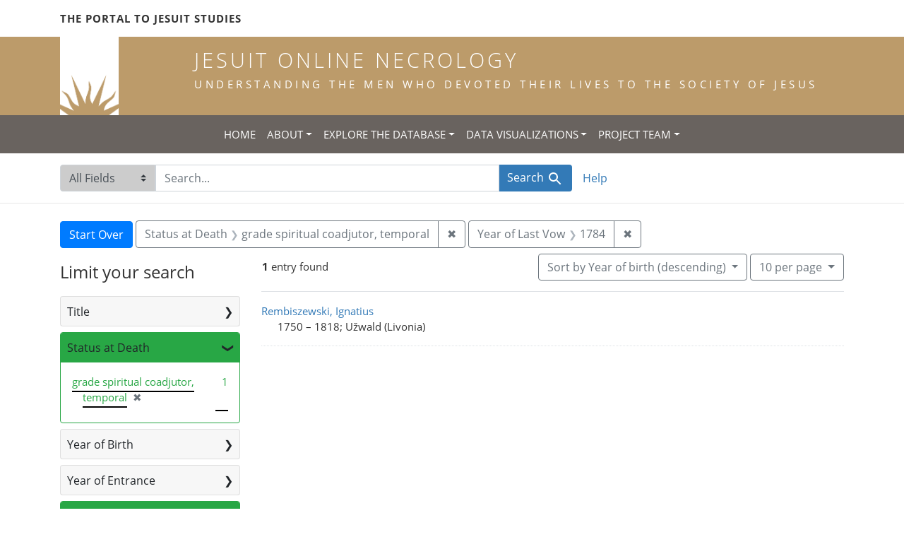

--- FILE ---
content_type: text/html; charset=utf-8
request_url: https://jesuitonlinenecrology.bc.edu/?f%5Bstatus_facet%5D%5B%5D=grade+spiritual+coadjutor%2C+temporal&range%5Bvow_year_iti%5D%5Bbegin%5D=1784&range%5Bvow_year_iti%5D%5Bend%5D=1784&search_field=all_fields&sort=birth_desc
body_size: 5924
content:

<!DOCTYPE html>
<html class="no-js" lang="en">
  <head>
    <meta charset="utf-8">
    <meta http-equiv="Content-Type" content="text/html; charset=utf-8">
    <meta name="viewport" content="width=device-width, initial-scale=1, shrink-to-fit=no">

    <!-- Internet Explorer use the highest version available -->
    <meta http-equiv="X-UA-Compatible" content="IE=edge">

    <title>Status at Death: grade spiritual coadjutor, temporal - Jesuit Online Necrology Search Results</title>
    <link href="https://jesuitonlinenecrology.bc.edu/catalog/opensearch.xml" title="Jesuit Online Necrology" type="application/opensearchdescription+xml" rel="search" />
    <link rel="shortcut icon" type="image/x-icon" href="/assets/favicon-2ac77be714dcfe50cdeba749fef7e6f521083334a154e1f98c4592862c9f23f7.ico" />
    <link rel="stylesheet" media="all" href="/assets/application-4df41d5f4c3c192708a18aa2428e5ef17668a63f0fba292135946dd42141d097.css" />
    <script src="/assets/application-59eec9320c2466fcfd49b496754ac300e095ca7eae90e3a0e87c1a6f6f54b114.js"></script>
    <meta name="csrf-param" content="authenticity_token" />
<meta name="csrf-token" content="fpQR6ZJwUr0f-gDGnUvFc-2wgRqbp_WUDGUsBtLSm5YNovLS-okA_jEnyf0j63B1cwTYtZhCZTlaxM9mb-btEQ" />
      <meta name="totalResults" content="1" />
<meta name="startIndex" content="0" />
<meta name="itemsPerPage" content="10" />

  <link rel="alternate" type="application/rss+xml" title="RSS for results" href="/catalog.rss?f%5Bstatus_facet%5D%5B%5D=grade+spiritual+coadjutor%2C+temporal&amp;range%5Bvow_year_iti%5D%5Bbegin%5D=1784&amp;range%5Bvow_year_iti%5D%5Bend%5D=1784&amp;search_field=all_fields&amp;sort=birth_desc" />
  <link rel="alternate" type="application/atom+xml" title="Atom for results" href="/catalog.atom?f%5Bstatus_facet%5D%5B%5D=grade+spiritual+coadjutor%2C+temporal&amp;range%5Bvow_year_iti%5D%5Bbegin%5D=1784&amp;range%5Bvow_year_iti%5D%5Bend%5D=1784&amp;search_field=all_fields&amp;sort=birth_desc" />
  <link rel="alternate" type="application/json" title="JSON" href="/catalog.json?f%5Bstatus_facet%5D%5B%5D=grade+spiritual+coadjutor%2C+temporal&amp;range%5Bvow_year_iti%5D%5Bbegin%5D=1784&amp;range%5Bvow_year_iti%5D%5Bend%5D=1784&amp;search_field=all_fields&amp;sort=birth_desc" />

    <!--- THIS IS TEXT TO SHOW -->
      <!-- Global site tag (gtag.js) - Google Analytics -->
 <!-- Google tag (gtag.js) -->
<script async src="https://www.googletagmanager.com/gtag/js?id=G-JV5MBTGVZS"></script>
<script>
  window.dataLayer = window.dataLayer || [];
  function gtag(){dataLayer.push(arguments);}
  gtag('js', new Date());

  gtag('config', 'G-JV5MBTGVZS');
</script>

  </head>
  <body class="blacklight-catalog blacklight-catalog-index">
    <header class="header">
  <!-- portal link container -->
  <div class="container-md">
      <div class="row">
        <div class="top-menu col-12">
          <span class="upper hidden-xs"><a href="https://www.jesuitportal.bc.edu" target="new" class="iajs">The Portal to Jesuit Studies</a></span>
          <ul class="nav navbar-nav bc-top-nav ">
            <!--
                <li>
                  <div class='nav-item user-signin'><a href="/users/sign_in">Sign in</a></div>
                </li>
            -->
          </ul>
        </div>
      </div>
    </div>
  </div>

  <!-- logo continer -->
  <div class="container-fluid brand-backgnd">
    <div class="container-md">
      <div class="brand">
        <a class="row site-header__link" href="/">
          <div class="col-md-2 col-sm-2 header-image">
            <img alt="Institute for Advanced Jesuit Studies" class="logo" src="/assets/bciajs_logo_transparent-c9c020bd7c4492ea218cf7136d6f885dbf37d7613344063eec18e282723f55cf.png" />
          </div>
          <div class="col-md-10 col-sm-10 header-text">
            <h1 class="upper header-title mt-3">Jesuit Online Necrology</h1>
            <h4 class="upper header-sub-title">Understanding the men who devoted their lives to the Society of Jesus</h4>
          </div>
        </a>
      </div>
    </div>
  </div>
</header>
    <nav id="skip-link" role="navigation" aria-label="Skip links">
      <a class="element-invisible element-focusable rounded-bottom py-2 px-3" data-turbolinks="false" href="#search_field">Skip to search</a>
      <a class="element-invisible element-focusable rounded-bottom py-2 px-3" data-turbolinks="false" href="#main-container">Skip to main content</a>
          <a class="element-invisible element-focusable rounded-bottom py-2 px-3" data-turbolinks="false" href="#documents">Skip to first result</a>

    </nav>
    <nav class="navbar navbar-expand-md topbar" role="navigation">

  <button class="navbar-toggler" type="button" data-toggle="collapse" data-target="#user-util-collapse" aria-controls="user-util-collapse" aria-expanded="false" aria-label="Toggle navigation">
    <span class="navbar-toggler-icon"></span>
  </button>

  <div class="container-fluid">  
    <div class="collapse navbar-collapse justify-content-md-center" id="user-util-collapse">
      <ul class="navbar-nav">
  <li class="nav-item"><a class="nav-link text-uppercase" href="/">Home</a></li>
  <li class="nav-item dropdown">
      <a class="nav-link dropdown-toggle text-uppercase" href="#" id="navbarAboutDropdown" role="button" data-toggle="dropdown" aria-haspopup="true" aria-expanded="false">About</a>
      <ul class="dropdown-menu" aria-labelledby="navbarAboutDropdown">
        <li><a class="dropdown-item" href="/pages/project">The Project</a></li>
        <li><a class="dropdown-item" href="/pages/source">The Source</a></li>
        <li><a class="dropdown-item" href="/pages/conventions">The Conventions</a></li>
        <li><a class="dropdown-item" href="/pages/names">The Names</a></li>
      </ul>
  </li>
  <li class="nav-item dropdown">
      <a class="nav-link dropdown-toggle text-uppercase" href="#" id="navbarAboutDropdown" role="button" data-toggle="dropdown" aria-haspopup="true" aria-expanded="false">Explore the Database</a>
      <ul class="dropdown-menu" aria-labelledby="navbarAboutDropdown">
        <li><a class="dropdown-item" href="/?search_field=all_fields&amp;q=">Browse the Database</a></li>
        <li><a class="dropdown-item" href="/pages/tips">Searching Tips/ FAQ</a></li>
      </ul>
  </li>
  <li class="nav-item dropdown">
      <a class="nav-link dropdown-toggle text-uppercase" href="#" id="navbarAboutDropdown" role="button" data-toggle="dropdown" aria-haspopup="true" aria-expanded="false">Data Visualizations</a>
      <ul class="dropdown-menu" aria-labelledby="navbarAboutDropdown">
        <li><a class="dropdown-item" href="/pages/mapping">Mapping the Necrologies</a></li>
        <li><a class="dropdown-item" href="/pages/tableau">Visualizing the Necrology</a></li>
      </ul>
  </li>
  <li class="nav-item dropdown">
      <a class="nav-link dropdown-toggle text-uppercase" href="#" id="navbarAboutDropdown" role="button" data-toggle="dropdown" aria-haspopup="true" aria-expanded="false">Project Team</a>
      <ul class="dropdown-menu" aria-labelledby="navbarAboutDropdown">
        <li><a class="dropdown-item" href="/pages/team">Project Team</a></li>
        <li><a class="dropdown-item" href="/pages/praxis">Praxis</a></li>
        <li><a class="dropdown-item" href="/pages/contact">Contact Us</a></li>
      </ul>
  </li>
  <!--
  
    <li class="nav-item"><a class="nav-link" href="/search_history">History</a>
</li>
  -->
  <!--li class="nav-item"><a class="nav-link" href="/pages">Pages</a></li-->
</ul>
    </div>
  </div>
</nav>

  <div class="navbar-search navbar" role="navigation">
    <div class="container search-navbar-jon">
      <form class="search-query-form" role="search" aria-label="Search" action="https://jesuitonlinenecrology.bc.edu/" accept-charset="UTF-8" method="get">
  <input type="hidden" name="f[status_facet][]" value="grade spiritual coadjutor, temporal" />
<input type="hidden" name="range[vow_year_iti][begin]" value="1784" />
<input type="hidden" name="range[vow_year_iti][end]" value="1784" />
<input type="hidden" name="sort" value="birth_desc" />
    <label for="search_field" class="sr-only">Search in</label>
  <div class="input-group">
    

        <select name="search_field" id="search_field" title="Targeted search options" class="custom-select search-field"><option selected="selected" value="all_fields">All Fields</option>
<option value="name">Name</option>
<option value="place">Place</option></select>

    <label for="q" class="sr-only">search for</label>
    <input type="text" name="q" id="q" placeholder="Search..." class="search-q q form-control rounded-0" autocomplete="off" data-autocomplete-enabled="true" data-autocomplete-path="/catalog/suggest" />

    <span class="input-group-append">
      

      <button type="submit" class="btn btn-primary search-btn" id="search">
        <span class="submit-search-text">Search</span>
        <span class="blacklight-icons blacklight-icon-search" aria-hidden="true"><?xml version="1.0"?>
<svg width="24" height="24" viewBox="0 0 24 24" aria-label="Search" role="img">
  <title>Search</title>
  <path fill="none" d="M0 0h24v24H0V0z"/>
  <path d="M15.5 14h-.79l-.28-.27C15.41 12.59 16 11.11 16 9.5 16 5.91 13.09 3 9.5 3S3 5.91 3 9.5 5.91 16 9.5 16c1.61 0 3.09-.59 4.23-1.57l.27.28v.79l5 4.99L20.49 19l-4.99-5zm-6 0C7.01 14 5 11.99 5 9.5S7.01 5 9.5 5 14 7.01 14 9.5 11.99 14 9.5 14z"/>
</svg>
</span>
      </button>
    </span>
  </div>
</form>


      <div class="search-links clearfix">
        <p id="search-help" class="search-link"><a href="/pages/tips">Help</a></p>
        <!--p id="advanced-search" class="search-link"><a href="/advanced">Advanced Search</a></p-->
      </div>
    </div>
  </div>


  <main id="main-container" class="container" role="main" aria-label="Main content">
      <h1 class="sr-only top-content-title">Search</h1>

      <div id="appliedParams" class="clearfix constraints-container">
      <h2 class="sr-only">Search Constraints</h2>

      <a class="catalog_startOverLink btn btn-primary" href="/">Start Over</a>

      <span class="constraints-label sr-only">You searched for:</span>
      
<span class="btn-group applied-filter constraint filter filter-status_facet">
  <span class="constraint-value btn btn-outline-secondary">
      <span class="filter-name">Status at Death</span>
      <span class="filter-value" title="grade spiritual coadjutor, temporal">grade spiritual coadjutor, temporal</span>
  </span>
    <a class="btn btn-outline-secondary remove" href="/?range%5Bvow_year_iti%5D%5Bbegin%5D=1784&amp;range%5Bvow_year_iti%5D%5Bend%5D=1784&amp;search_field=all_fields&amp;sort=birth_desc">
      <span class="remove-icon" aria-hidden="true">✖</span>
      <span class="sr-only">
        Remove constraint Status at Death: grade spiritual coadjutor, temporal
      </span>
</a></span>


<span class="btn-group applied-filter constraint ">
  <span class="constraint-value btn btn-outline-secondary">
      <span class="filter-name">Year of Last Vow</span>
      <span class="filter-value" title="1784"><span class="single" data-blrl-single="1784">1784</span></span>
  </span>
    <a class="btn btn-outline-secondary remove" href="/?f%5Bstatus_facet%5D%5B%5D=grade+spiritual+coadjutor%2C+temporal&amp;search_field=all_fields&amp;sort=birth_desc">
      <span class="remove-icon" aria-hidden="true">✖</span>
      <span class="sr-only">
        Remove constraint Year of Last Vow: &lt;span class=&quot;single&quot; data-blrl-single=&quot;1784&quot;&gt;1784&lt;/span&gt;
      </span>
</a></span>


    </div>



    <div class="row">
  <div class="col-md-12">
    <div id="main-flashes">
      <div class="flash_messages">
    
    
    
    
</div>

    </div>
  </div>
</div>


    <div class="row">
          <section id="content" class="col-lg-9 order-last" aria-label="search results">
        





<div id="sortAndPerPage" class="sort-pagination d-md-flex justify-content-between" role="navigation" aria-label="Results navigation">
  <nav class="pagination" role="region">
      <div class="page-links">
      <span class="page-entries">
        <strong>1</strong> entry found
      </span>
    </div> 

</nav>

  <div class="search-widgets">

          <div id="sort-dropdown" class="btn-group sort-dropdown">
  <button type="button" class="btn btn-outline-secondary dropdown-toggle" data-toggle="dropdown" aria-expanded="false">
    Sort<span class="d-none d-sm-inline"> by Year of birth (descending)</span> <span class="caret"></span>
  </button>

  <div class="dropdown-menu" role="menu">
      <a class="dropdown-item" role="menuitem" href="/?f%5Bstatus_facet%5D%5B%5D=grade+spiritual+coadjutor%2C+temporal&amp;range%5Bvow_year_iti%5D%5Bbegin%5D=1784&amp;range%5Bvow_year_iti%5D%5Bend%5D=1784&amp;search_field=all_fields&amp;sort=relevance">Relevance</a>
      <a class="dropdown-item" role="menuitem" href="/?f%5Bstatus_facet%5D%5B%5D=grade+spiritual+coadjutor%2C+temporal&amp;range%5Bvow_year_iti%5D%5Bbegin%5D=1784&amp;range%5Bvow_year_iti%5D%5Bend%5D=1784&amp;search_field=all_fields&amp;sort=name">Name</a>
      <a class="dropdown-item" role="menuitem" href="/?f%5Bstatus_facet%5D%5B%5D=grade+spiritual+coadjutor%2C+temporal&amp;range%5Bvow_year_iti%5D%5Bbegin%5D=1784&amp;range%5Bvow_year_iti%5D%5Bend%5D=1784&amp;search_field=all_fields&amp;sort=birth_asc">Year of birth (ascending)</a>
      <a class="dropdown-item" role="menuitem" href="/?f%5Bstatus_facet%5D%5B%5D=grade+spiritual+coadjutor%2C+temporal&amp;range%5Bvow_year_iti%5D%5Bbegin%5D=1784&amp;range%5Bvow_year_iti%5D%5Bend%5D=1784&amp;search_field=all_fields&amp;sort=birth_desc">Year of birth (descending)</a>
  </div>
</div>




          <span class="sr-only">Number of results to display per page</span>
  <div id="per_page-dropdown" class="btn-group per_page-dropdown">
  <button type="button" class="btn btn-outline-secondary dropdown-toggle" data-toggle="dropdown" aria-expanded="false">
    10<span class="sr-only"> per page</span><span class="d-none d-sm-inline"> per page</span> <span class="caret"></span>
  </button>

  <div class="dropdown-menu" role="menu">
      <a class="dropdown-item" role="menuitem" href="/?f%5Bstatus_facet%5D%5B%5D=grade+spiritual+coadjutor%2C+temporal&amp;per_page=10&amp;range%5Bvow_year_iti%5D%5Bbegin%5D=1784&amp;range%5Bvow_year_iti%5D%5Bend%5D=1784&amp;search_field=all_fields&amp;sort=birth_desc">10<span class="sr-only"> per page</span></a>
      <a class="dropdown-item" role="menuitem" href="/?f%5Bstatus_facet%5D%5B%5D=grade+spiritual+coadjutor%2C+temporal&amp;per_page=20&amp;range%5Bvow_year_iti%5D%5Bbegin%5D=1784&amp;range%5Bvow_year_iti%5D%5Bend%5D=1784&amp;search_field=all_fields&amp;sort=birth_desc">20<span class="sr-only"> per page</span></a>
      <a class="dropdown-item" role="menuitem" href="/?f%5Bstatus_facet%5D%5B%5D=grade+spiritual+coadjutor%2C+temporal&amp;per_page=50&amp;range%5Bvow_year_iti%5D%5Bbegin%5D=1784&amp;range%5Bvow_year_iti%5D%5Bend%5D=1784&amp;search_field=all_fields&amp;sort=birth_desc">50<span class="sr-only"> per page</span></a>
      <a class="dropdown-item" role="menuitem" href="/?f%5Bstatus_facet%5D%5B%5D=grade+spiritual+coadjutor%2C+temporal&amp;per_page=100&amp;range%5Bvow_year_iti%5D%5Bbegin%5D=1784&amp;range%5Bvow_year_iti%5D%5Bend%5D=1784&amp;search_field=all_fields&amp;sort=birth_desc">100<span class="sr-only"> per page</span></a>
  </div>
</div>



        

</div>
</div>


<h2 class="sr-only">Search Results</h2>

  <div id="documents" class="documents-list">
  <article data-document-id="8345" data-document-counter="1" itemscope="itemscope" itemtype="http://schema.org/Thing" class="document document-position-1">
  
    <div class="document-main-section">
      <a data-context-href="/catalog/8345/track?counter=1&amp;document_id=8345&amp;search_id=179736914" itemprop="name" href="/catalog/8345">Rembiszewski, Ignatius</a>
      
      
      <div class="tombstone">
        <span class="tombstone__birth">1750</span>
        <span class="tombstone__connector"> – </span>
        <span class="tombstone__death">1818; Užwald (Livonia)</span>
      </div>
    </div>
    
  
</article>
</div>





    </section>

    <section id="sidebar" class="page-sidebar col-lg-3 order-first" aria-label="limit your search">
            <div id="facets" class="facets sidenav facets-toggleable-md">
  <div class="facets-header">
    <h2 class="facets-heading">Limit your search</h2>

    <button class="navbar-toggler navbar-toggler-right" type="button" data-toggle="collapse" data-target="#facet-panel-collapse" aria-controls="facet-panel-collapse" aria-expanded="false" aria-label="Toggle facets">
      <span class="navbar-toggler-icon"></span>
</button>  </div>

  <div id="facet-panel-collapse" class="facets-collapse collapse">
      <div class="card facet-limit blacklight-title_facet ">
  <h3 class="card-header p-0 facet-field-heading" id="facet-title_facet-header">
    <button
      type="button"
      class="btn btn-block p-2 text-left collapse-toggle collapsed"
      data-toggle="collapse"
      data-target="#facet-title_facet"
      aria-expanded="false"
    >
          Title

    </button>
  </h3>
  <div id="facet-title_facet" aria-labelledby="facet-title_facet-header" class="panel-collapse facet-content collapse ">
    <div class="card-body">
              
    <ul class="facet-values list-unstyled">
      <li><span class="facet-label"><a class="facet-select" href="/?f%5Bstatus_facet%5D%5B%5D=grade+spiritual+coadjutor%2C+temporal&amp;f%5Btitle_facet%5D%5B%5D=priest&amp;range%5Bvow_year_iti%5D%5Bbegin%5D=1784&amp;range%5Bvow_year_iti%5D%5Bend%5D=1784&amp;search_field=all_fields&amp;sort=birth_desc">priest</a></span><span class="facet-count">1</span></li>
    </ul>




    </div>
  </div>
</div>

<div class="card facet-limit blacklight-status_facet facet-limit-active">
  <h3 class="card-header p-0 facet-field-heading" id="facet-status_facet-header">
    <button
      type="button"
      class="btn btn-block p-2 text-left collapse-toggle "
      data-toggle="collapse"
      data-target="#facet-status_facet"
      aria-expanded="true"
    >
          Status at Death

    </button>
  </h3>
  <div id="facet-status_facet" aria-labelledby="facet-status_facet-header" class="panel-collapse facet-content collapse show">
    <div class="card-body">
              
    <ul class="facet-values list-unstyled">
      <li><span class="facet-label"><span class="selected">grade spiritual coadjutor, temporal</span><a class="remove" href="/?range%5Bvow_year_iti%5D%5Bbegin%5D=1784&amp;range%5Bvow_year_iti%5D%5Bend%5D=1784&amp;search_field=all_fields&amp;sort=birth_desc"><span class="remove-icon" aria-hidden="true">✖</span><span class="sr-only">[remove]</span></a></span><span class="selected facet-count">1</span></li>
    </ul>




    </div>
  </div>
</div>

<div class="card facet-limit blacklight-birth_year_iti ">
  <h3 class="card-header p-0 facet-field-heading" id="facet-birth_year_iti-header">
    <button
      type="button"
      class="btn btn-block p-2 text-left collapse-toggle collapsed"
      data-toggle="collapse"
      data-target="#facet-birth_year_iti"
      aria-expanded="false"
    >
          Year of Birth

    </button>
  </h3>
  <div id="facet-birth_year_iti" aria-labelledby="facet-birth_year_iti-header" class="panel-collapse facet-content collapse ">
    <div class="card-body">
              
    <ul class="facet-values list-unstyled">
      <li><span class="facet-label"><a class="facet-select" href="/?f%5Bbirth_year_iti%5D%5B%5D=1750&amp;f%5Bstatus_facet%5D%5B%5D=grade+spiritual+coadjutor%2C+temporal&amp;range%5Bvow_year_iti%5D%5Bbegin%5D=1784&amp;range%5Bvow_year_iti%5D%5Bend%5D=1784&amp;search_field=all_fields&amp;sort=birth_desc">1750</a></span><span class="facet-count">1</span></li>
    </ul>




    </div>
  </div>
</div>

<div class="card facet-limit blacklight-entrance_year_iti ">
  <h3 class="card-header p-0 facet-field-heading" id="facet-entrance_year_iti-header">
    <button
      type="button"
      class="btn btn-block p-2 text-left collapse-toggle collapsed"
      data-toggle="collapse"
      data-target="#facet-entrance_year_iti"
      aria-expanded="false"
    >
          Year of Entrance

    </button>
  </h3>
  <div id="facet-entrance_year_iti" aria-labelledby="facet-entrance_year_iti-header" class="panel-collapse facet-content collapse ">
    <div class="card-body">
              
    <ul class="facet-values list-unstyled">
      <li><span class="facet-label"><a class="facet-select" href="/?f%5Bentrance_year_iti%5D%5B%5D=1766&amp;f%5Bstatus_facet%5D%5B%5D=grade+spiritual+coadjutor%2C+temporal&amp;range%5Bvow_year_iti%5D%5Bbegin%5D=1784&amp;range%5Bvow_year_iti%5D%5Bend%5D=1784&amp;search_field=all_fields&amp;sort=birth_desc">1766</a></span><span class="facet-count">1</span></li>
    </ul>




    </div>
  </div>
</div>

<div class="card facet-limit blacklight-vow_year_iti facet-limit-active">
  <h3 class="card-header p-0 facet-field-heading" id="facet-vow_year_iti-header">
    <button
      type="button"
      class="btn btn-block p-2 text-left collapse-toggle "
      data-toggle="collapse"
      data-target="#facet-vow_year_iti"
      aria-expanded="true"
    >
          Year of Last Vow

    </button>
  </h3>
  <div id="facet-vow_year_iti" aria-labelledby="facet-vow_year_iti-header" class="panel-collapse facet-content collapse show">
    <div class="card-body">
          
<div class="limit_content range_limit vow_year_iti-config blrl-plot-config">
    <ul class="current list-unstyled facet-values">
      <li class="selected">
        <span class="facet-label">
          <span class="selected"><span class="single" data-blrl-single="1784">1784</span></span>
          <a class="remove" title="remove" href="https://jesuitonlinenecrology.bc.edu/?f%5Bstatus_facet%5D%5B%5D=grade+spiritual+coadjutor%2C+temporal&amp;search_field=all_fields&amp;sort=birth_desc">
            <span class="remove-icon">✖</span>
            <span class="sr-only">[remove]</span>
</a>        </span>
        <span class="selected facet-count">1</span>
      </li>
    </ul>


  <!-- no results profile if missing is selected -->
    <!-- you can hide this if you want, but it has to be on page if you want
         JS slider and calculated facets to show up, JS sniffs it. -->
    <div class="profile">
          <!-- No stats information found for field  in search response -->


            <div class="distribution subsection chart_js">
              <!-- if  we already fetched segments from solr, display them
                   here. Otherwise, display a link to fetch them, which JS
                   will AJAX fetch.  -->

                 
<ul class="facet-values list-unstyled">
    <li>
        <span class="facet-label">
            <a class="facet_select" href="https://jesuitonlinenecrology.bc.edu/?f%5Bstatus_facet%5D%5B%5D=grade+spiritual+coadjutor%2C+temporal&amp;range%5Bvow_year_iti%5D%5Bbegin%5D=1784&amp;range%5Bvow_year_iti%5D%5Bend%5D=1784&amp;search_field=all_fields&amp;sort=birth_desc"><span class="from" data-blrl-begin="1784">1784</span> to <span class="to" data-blrl-end="1784">1784</span></a>
        </span>
        <span class="count facet-count">1</span>
    </li>
</ul>


            </div>
          <p class="range subsection slider_js">
            Current results range from <span class="min">1784</span> to <span class="max">1784</span>
          </p>
    </div>

    <form class="range_limit subsection form-inline range_vow_year_iti d-flex justify-content-center" action="https://jesuitonlinenecrology.bc.edu/" accept-charset="UTF-8" method="get">
      <input type="hidden" name="f[status_facet][]" value="grade spiritual coadjutor, temporal" />
<input type="hidden" name="range[vow_year_iti][begin]" value="1784" />
<input type="hidden" name="range[vow_year_iti][end]" value="1784" />
<input type="hidden" name="search_field" value="all_fields" />
<input type="hidden" name="sort" value="birth_desc" />
      <div class="input-group input-group-sm mb-3 flex-nowrap range-limit-input-group">
        <input type="text" name="range[vow_year_iti][begin]" id="range_vow_year_iti_begin" value="1784" class="form-control text-center range_begin" /><label class="sr-only" for="range_vow_year_iti_begin">Year of Last Vow range begin</label>
        <input type="text" name="range[vow_year_iti][end]" id="range_vow_year_iti_end" value="1784" class="form-control text-center range_end" /><label class="sr-only" for="range_vow_year_iti_end">Year of Last Vow range end</label>
        <div class="input-group-append">
          <input type="submit" name="commit" value="Apply" class="submit btn btn-secondary" data-disable-with="Apply" />
        </div>
      </div>
</form>
    <a class="view_larger mt-1" data-blacklight-modal="trigger" href="https://jesuitonlinenecrology.bc.edu/catalog/range_limit_panel/vow_year_iti?f%5Bstatus_facet%5D%5B%5D=grade+spiritual+coadjutor%2C+temporal&amp;range%5Bvow_year_iti%5D%5Bbegin%5D=1784&amp;range%5Bvow_year_iti%5D%5Bend%5D=1784&amp;range_end=2019&amp;range_start=0&amp;search_field=all_fields&amp;sort=birth_desc">View larger »</a>

</div>



    </div>
  </div>
</div>

<div class="card facet-limit blacklight-death_year_iti ">
  <h3 class="card-header p-0 facet-field-heading" id="facet-death_year_iti-header">
    <button
      type="button"
      class="btn btn-block p-2 text-left collapse-toggle collapsed"
      data-toggle="collapse"
      data-target="#facet-death_year_iti"
      aria-expanded="false"
    >
          Year of Death

    </button>
  </h3>
  <div id="facet-death_year_iti" aria-labelledby="facet-death_year_iti-header" class="panel-collapse facet-content collapse ">
    <div class="card-body">
              
    <ul class="facet-values list-unstyled">
      <li><span class="facet-label"><a class="facet-select" href="/?f%5Bdeath_year_iti%5D%5B%5D=1818&amp;f%5Bstatus_facet%5D%5B%5D=grade+spiritual+coadjutor%2C+temporal&amp;range%5Bvow_year_iti%5D%5Bbegin%5D=1784&amp;range%5Bvow_year_iti%5D%5Bend%5D=1784&amp;search_field=all_fields&amp;sort=birth_desc">1818</a></span><span class="facet-count">1</span></li>
    </ul>




    </div>
  </div>
</div>

<div class="card facet-limit blacklight-place_of_death_facet ">
  <h3 class="card-header p-0 facet-field-heading" id="facet-place_of_death_facet-header">
    <button
      type="button"
      class="btn btn-block p-2 text-left collapse-toggle collapsed"
      data-toggle="collapse"
      data-target="#facet-place_of_death_facet"
      aria-expanded="false"
    >
          Place of Death

    </button>
  </h3>
  <div id="facet-place_of_death_facet" aria-labelledby="facet-place_of_death_facet-header" class="panel-collapse facet-content collapse ">
    <div class="card-body">
              
    <ul class="facet-values list-unstyled">
      <li><span class="facet-label"><a class="facet-select" href="/?f%5Bplace_of_death_facet%5D%5B%5D=U%C5%BEwald+%28Livonia%29&amp;f%5Bstatus_facet%5D%5B%5D=grade+spiritual+coadjutor%2C+temporal&amp;range%5Bvow_year_iti%5D%5Bbegin%5D=1784&amp;range%5Bvow_year_iti%5D%5Bend%5D=1784&amp;search_field=all_fields&amp;sort=birth_desc">Užwald (Livonia)</a></span><span class="facet-count">1</span></li>
    </ul>




    </div>
  </div>
</div>

</div></div>



    </section>

    </div>
  </main>

    <footer class="bcfooter">
  <div class="footer container mt-5">
      <div class="inner">
        <div class="row">
          <div class="col-12 my-3">
            <div class="pagebreak"></div>
          </div>
          <div class="col-12 footer-text mt-3">
            <p class="footer-title">Jesuit Online Necrology</p>
            <p>The Jesuit Online Necrology is founded by three institutions -- the Archivum Romanum Societatis Iesu, the Institute for Advanced Jesuit Studies at Boston College, and the Woodstock Theological Library at Georgetown University.</p>
            <div class="row my-4">
              <div class="col-sm-12 col-md-3"><img width="175" alt="Boston College Libraries" src="/assets/bc_library_logo_300-5622ffaeb656ebc6932dd187fae661ab661dfd045dbfa4eabac32bd54f9983cc.png" /></div>
              <p class="col-sm-12 col-md-9" id="lib-blurb">The Jesuit Online Necrology was developed by the Boston College Libraries. Learn more about the <a href="/pages/team">development team</a> and process.</p>
            </div>
          </div>
          <div class="col-12 footer-links">
            <ul class="site-links mt-2 mb-4">
              <li><a href="/pages/contact">Contact the Projects&#39; Editors</a></li>
              <li><a href="/pages/project">Learn More</a></li>
                <li>
                  <div class='nav-item user-signin'><a href="/users/sign_in">Staff sign in</a></div>
                </li>
            </ul>
          </div>
          <div class="col-12 copyright">
            <p>Copyright Trustees of Boston College</p>
          </div>
        </div>
      </div>
  </div>
</footer>
    <div id="blacklight-modal" class="modal fade" tabindex="-1" role="dialog" aria-hidden="true">
  <div class="modal-dialog modal-lg" role="document">
    <div class="modal-content">
    </div>
  </div>
</div>

  </body>
</html>
